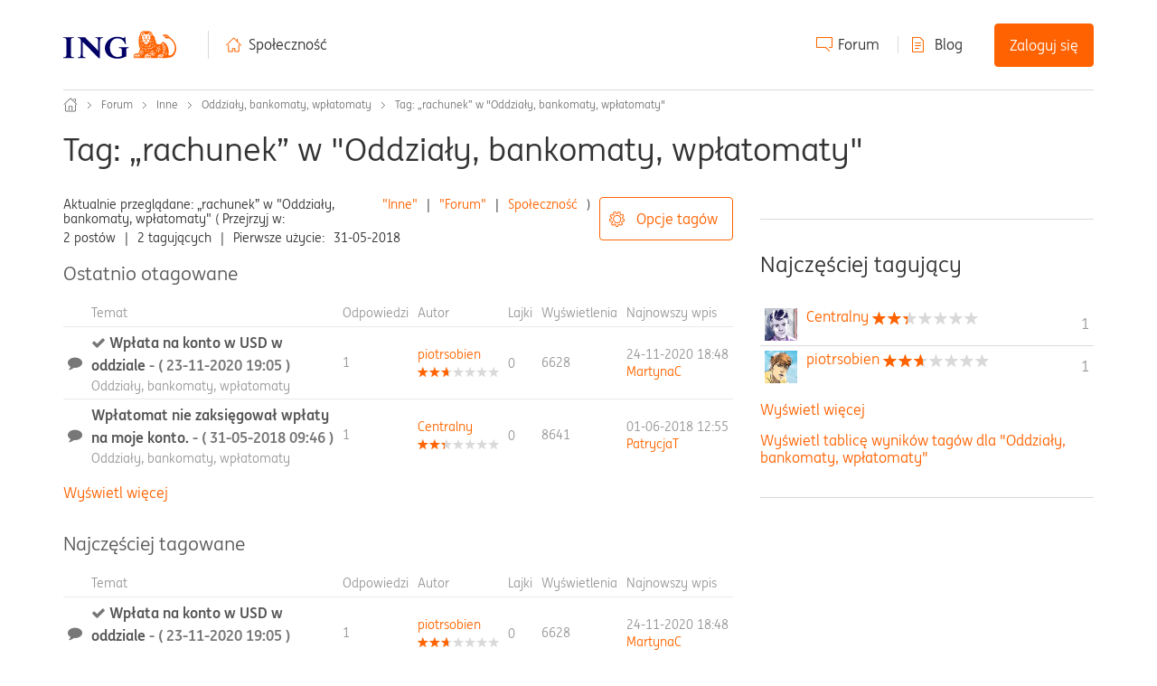

--- FILE ---
content_type: image/svg+xml
request_url: https://spolecznosc.ing.pl/html/assets/czat_ico.svg
body_size: 501
content:
<?xml version="1.0" encoding="utf-8"?>
<!-- Generator: Adobe Illustrator 15.1.0, SVG Export Plug-In . SVG Version: 6.00 Build 0)  -->
<!DOCTYPE svg PUBLIC "-//W3C//DTD SVG 1.1//EN" "http://www.w3.org/Graphics/SVG/1.1/DTD/svg11.dtd">
<svg version="1.1" id="Layer_1" xmlns="http://www.w3.org/2000/svg" xmlns:xlink="http://www.w3.org/1999/xlink" x="0px" y="0px"
	 width="32px" height="32px" viewBox="0 0 32 32" enable-background="new 0 0 32 32" xml:space="preserve">
<path fill="none" stroke="#FF6200" stroke-width="2" stroke-linecap="round" stroke-miterlimit="10" d="M27.999,7.644h2.003
	C30.555,7.644,31,8.067,31,8.589v14.576c0,0.521-0.445,0.944-0.998,0.944h-2.963c-0.469,0-0.848,0.38-0.85,0.848l-0.008,4.917
	c0,0.091-0.111,0.137-0.177,0.071l-5.338-5.338c-0.319-0.318-0.752-0.498-1.203-0.498h-7.902"/>
<path fill="none" stroke="#FF6200" stroke-width="2" stroke-linecap="round" stroke-miterlimit="10" d="M5.217,19.195h-3.22
	C1.447,19.195,1,18.773,1,18.251V3.675C1,3.153,1.447,2.73,1.998,2.73h22.428c0.553,0,0.998,0.423,0.998,0.945v14.572
	c0,0.524-0.445,0.948-0.997,0.948H12.536c-0.452,0-0.885,0.181-1.204,0.5l-5.513,5.513"/>
<circle fill="#FF6200" cx="18.936" cy="11.107" r="1.413"/>
<circle fill="#FF6200" cx="13.212" cy="11.107" r="1.413"/>
<circle fill="#FF6200" cx="7.488" cy="11.107" r="1.413"/>
</svg>


--- FILE ---
content_type: image/svg+xml
request_url: https://spolecznosc.ing.pl/html/assets/sing_lang.svg
body_size: 1690
content:
<svg xmlns="http://www.w3.org/2000/svg" width="32" height="32" viewBox="0 0 32 32"><title>migam</title><path d="M13.95,15.389a3.187,3.187,0,0,0,1.487.018c1.948-.6,1.569-3.813,1.316-5.168a4.237,4.237,0,0,0-1.889-2.334l.09-.05c.117-.061.212-.108.313-.159.36-.18.769-.385,2.375-1.242l.028-.015a2.127,2.127,0,0,0,1.1-1.878,2.449,2.449,0,0,0-1.228-2.074,2.329,2.329,0,0,0-2-.138,2.368,2.368,0,0,0-.377-1.084l-.027-.039A2.446,2.446,0,0,0,11.889.752l-.03.017L8.112,2.978l.472-.757c.013-.021.023-.037.034-.059s.374-.709.852-.548a.791.791,0,0,0,.5-1.5,2.339,2.339,0,0,0-2.751,1.3L4.238,6.206a.737.737,0,0,0-.078.166l-.574.879-.012.019a5.878,5.878,0,0,1-1.1,1.4L.458,9.7a.792.792,0,0,0,.72,1.41l2.066-1.056A.9.9,0,0,0,3.329,10a6.866,6.866,0,0,0,1.589-1.9l.676-1.035.012-.019a2.02,2.02,0,0,1,.155-.22l.813-1a1.525,1.525,0,0,1,.487-.394L7.1,5.411l5.543-3.269c.172-.089.87-.415,1.2,0a.737.737,0,0,1,.086.628,1.284,1.284,0,0,1-.429.619c-.057.032-.113.064-.166.1L8.48,6.148l0,0a.791.791,0,1,0,.761,1.388l4.854-2.661a2.235,2.235,0,0,0,.24-.139c.626-.351,1.491-.773,1.5-.778s.035-.018.053-.028a.837.837,0,0,1,.875-.069.864.864,0,0,1,.429.708.551.551,0,0,1-.307.5c-1.576.84-1.974,1.039-2.325,1.215l-.337.171-.025.013-1.3.725a.792.792,0,0,0,.034,1.4c.881.436,2.16,1.352,2.269,1.938.358,1.917.117,3.241-.215,3.362a1.764,1.764,0,0,1-1.034-.2c-.011-.121-.024-.323-.035-.493a13.52,13.52,0,0,0-.2-1.845c-.268-1.142-2.321-1.915-2.924-1.951a.558.558,0,0,0-.071,0l-.143,0A3.008,3.008,0,0,0,8.9,9.89a3.937,3.937,0,0,0-1.559,2.276,1.562,1.562,0,0,0,.3,1.344c.837,1.009,3.27,1.017,3.849.929.47-.072.779.086.872.444a.875.875,0,0,1-.614,1.035,11.009,11.009,0,0,1-4.891.1l-.6-.157c-1.656-.437-3.22-.849-4.265-.451A16.428,16.428,0,0,0,.259,16.456a.791.791,0,0,0,1.018,1.211c.172-.121,1.1-.678,1.3-.786a8.712,8.712,0,0,1,3.276.511l.615.161.013,0A12.371,12.371,0,0,0,12.3,17.4,2.454,2.454,0,0,0,13.95,15.389Zm-2.238-2.551a3.1,3.1,0,0,0-.46.036,4.88,4.88,0,0,1-2.366-.351,2.414,2.414,0,0,1,.78-1.248,1.518,1.518,0,0,1,.927-.286l.115,0a3.775,3.775,0,0,1,1.474.779,10.805,10.805,0,0,1,.124,1.141A2.494,2.494,0,0,0,11.712,12.838Zm19.079,7.887L28.726,21.78a.659.659,0,0,0-.085.051,6.86,6.86,0,0,0-1.589,1.9l-.676,1.036-.012.019a2.122,2.122,0,0,1-.155.22l-.814,1a1.485,1.485,0,0,1-.486.394l-.042.023-5.544,3.269c-.171.09-.869.416-1.2,0a.74.74,0,0,1-.086-.628,1.293,1.293,0,0,1,.429-.618l.167-.1,4.855-2.663,0,0a.791.791,0,0,0-.761-1.388l-4.854,2.661a1.951,1.951,0,0,0-.241.139c-.625.35-1.49.772-1.5.777s-.036.018-.053.028a.837.837,0,0,1-.875.07.866.866,0,0,1-.429-.708.551.551,0,0,1,.307-.5c1.576-.841,1.974-1.04,2.325-1.216.108-.054.209-.105.337-.171l.024-.013,1.3-.724a.791.791,0,0,0-.031-1.4c-.874-.438-2.152-1.362-2.276-1.957-.344-1.648-.167-3.206.219-3.345a1.758,1.758,0,0,1,1.034.2c.01.121.024.322.035.493a13.71,13.71,0,0,0,.2,1.845c.269,1.141,2.322,1.914,2.924,1.951h.072l.143,0a3.008,3.008,0,0,0,1.674-.484,3.937,3.937,0,0,0,1.559-2.276,1.563,1.563,0,0,0-.3-1.344c-.838-1.009-3.271-1.016-3.849-.928-.47.071-.779-.086-.872-.444a.874.874,0,0,1,.614-1.035,11.009,11.009,0,0,1,4.891-.1l.6.156c1.656.437,3.22.85,4.265.452a16.634,16.634,0,0,0,1.735-1.046.792.792,0,0,0-1.018-1.212c-.172.121-1.1.679-1.3.787a8.728,8.728,0,0,1-3.275-.511c-.206-.055-.412-.109-.615-.161l-.014,0a12.369,12.369,0,0,0-5.814.153,2.454,2.454,0,0,0-1.652,2.013,3.2,3.2,0,0,0-1.487-.018c-2.187.67-1.408,4.725-1.312,5.185a4.352,4.352,0,0,0,1.891,2.315l-.1.053-.312.158c-.361.181-.769.385-2.377,1.242L14.3,25.4a2.125,2.125,0,0,0-1.1,1.877,2.448,2.448,0,0,0,1.228,2.074,2.327,2.327,0,0,0,2,.138,2.366,2.366,0,0,0,.378,1.084.383.383,0,0,0,.027.039,2.134,2.134,0,0,0,1.772.868,3.154,3.154,0,0,0,1.475-.394l.03-.017,3.746-2.209-.471.758c-.013.021-.023.037-.034.059s-.375.708-.852.547a.791.791,0,1,0-.5,1.5,2.069,2.069,0,0,0,.671.114,2.523,2.523,0,0,0,2.08-1.412l2.985-4.793a.79.79,0,0,0,.078-.167l.573-.878.013-.019a5.884,5.884,0,0,1,1.1-1.4l2.014-1.029a.791.791,0,1,0-.721-1.409ZM20.718,18.959a4.894,4.894,0,0,1,2.366.351,2.414,2.414,0,0,1-.78,1.248,1.513,1.513,0,0,1-.927.286l-.115,0a3.775,3.775,0,0,1-1.474-.779,10.783,10.783,0,0,1-.124-1.14A2.716,2.716,0,0,0,20.718,18.959Z" fill="#ff6200"/></svg>

--- FILE ---
content_type: image/svg+xml
request_url: https://spolecznosc.ing.pl/html/assets/chevron-up.svg
body_size: 552
content:
<?xml version="1.0" encoding="UTF-8"?>
<svg width="13px" height="7px" viewBox="0 0 13 7" version="1.1" xmlns="http://www.w3.org/2000/svg" xmlns:xlink="http://www.w3.org/1999/xlink">
    <!-- Generator: sketchtool 60.1 (101010) - https://sketch.com -->
    <title>B0BF2FF5-E298-4B67-B636-308D6D146C71</title>
    <desc>Created with sketchtool.</desc>
    <g id="4_strony_produktowe_desktop" stroke="none" stroke-width="1" fill="none" fill-rule="evenodd">
        <g id="cta_pozyczka_gotowkowa_mobile" transform="translate(-173.000000, -3273.000000)" fill="#FF6200" fill-rule="nonzero">
            <g id="footer" transform="translate(0.000000, 3253.000000)">
                <g id="wroc" transform="translate(130.000000, 0.000000)">
                    <g id="button_wroc" transform="translate(25.000000, 0.000000)">
                        <path d="M28.9979809,20.5298136 C29.2752907,20.2558049 29.7222227,20.258481 29.9962314,20.5357909 C30.2702401,20.8131007 30.2675639,21.2600327 29.9902541,21.5340414 L24.7599183,26.7021138 C24.4849538,26.9738051 24.0426097,26.9738051 23.7676452,26.7021138 L18.4097457,21.4079962 C18.1324359,21.1339875 18.1297598,20.6870556 18.4037684,20.4097457 C18.6777771,20.1324359 19.1247091,20.1297598 19.4020189,20.4037684 L24.2637818,25.2076556 L28.9979809,20.5298136 Z" id="v" transform="translate(24.200000, 23.552941) scale(-1, -1) rotate(-360.000000) translate(-24.200000, -23.552941) "></path>
                    </g>
                </g>
            </g>
        </g>
    </g>
</svg>

--- FILE ---
content_type: image/svg+xml
request_url: https://spolecznosc.ing.pl/html/assets/youtube.svg
body_size: 391
content:
<?xml version="1.0" encoding="UTF-8"?>
<svg width="19px" height="13px" viewBox="0 0 19 13" version="1.1" xmlns="http://www.w3.org/2000/svg" xmlns:xlink="http://www.w3.org/1999/xlink">
    <title>youtube</title>
    <g id="4_strony_produktowe_desktop" stroke="none" stroke-width="1" fill="none" fill-rule="evenodd">
        <g id="youtube" transform="translate(0.976636, 0.000000)" fill="#767676">
            <path d="M7.00934579,8.75007203 L7.00934579,3.5 L11.5618001,6.12503601 L7.00934579,8.75007203 Z M17.1571314,1.91284932 C16.9556239,1.16004033 16.3617754,0.566983578 15.607817,0.365744742 C14.2414028,0 8.76161012,0 8.76161012,0 C8.76161012,0 3.28196166,0 1.91540319,0.365744742 C1.16144488,0.566983578 0.567740566,1.16004033 0.36608881,1.91284932 C0,3.27758571 0,6.12503601 0,6.12503601 C0,6.12503601 0,8.97248632 0.36608881,10.3372227 C0.567740566,11.0900317 1.16144488,11.6830884 1.91540319,11.8843273 C3.28196166,12.250072 8.76161012,12.250072 8.76161012,12.250072 C8.76161012,12.250072 14.2414028,12.250072 15.607817,11.8843273 C16.3617754,11.6830884 16.9556239,11.0900317 17.1571314,10.3372227 C17.5233645,8.97248632 17.5233645,6.12503601 17.5233645,6.12503601 C17.5233645,6.12503601 17.5233645,3.27758571 17.1571314,1.91284932 L17.1571314,1.91284932 Z"></path>
        </g>
    </g>
</svg>